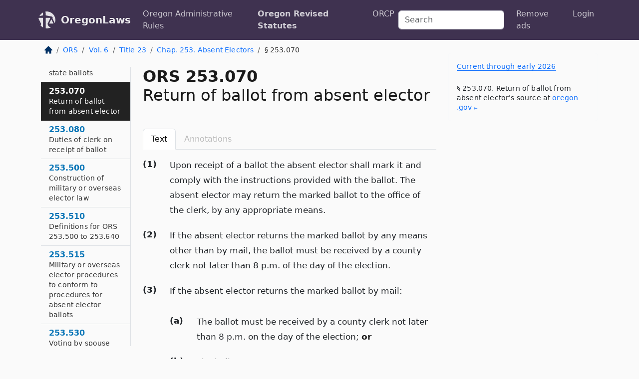

--- FILE ---
content_type: text/html; charset=utf-8
request_url: https://oregon.public.law/statutes/ors_253.070
body_size: 6822
content:
<!DOCTYPE html>
<html lang='en'>
<head>
<meta charset='utf-8'>
<meta content='width=device-width, initial-scale=1, shrink-to-fit=no' name='viewport'>
<meta content='ie=edge' http-equiv='x-ua-compatible'>
  <!-- Google tag (gtag.js) -->
  <script async src="https://www.googletagmanager.com/gtag/js?id=G-H4FE23NSBJ" crossorigin="anonymous"></script>
  <script>
    window.dataLayer = window.dataLayer || [];
    function gtag(){dataLayer.push(arguments);}
    gtag('js', new Date());

    gtag('config', 'G-H4FE23NSBJ');
  </script>

<!-- Metadata -->
<title>ORS 253.070 – Return of ballot from absent elector</title>
<meta content='Upon receipt of a ballot the absent elector shall mark it and comply with the instructions provided with the ballot. The absent…' name='description'>

<link rel="canonical" href="https://oregon.public.law/statutes/ors_253.070">

    <!-- Twitter Meta Tags -->
    <meta name="twitter:card"        content="summary">
    <meta name="twitter:site"        content="@law_is_code">
    <meta name="twitter:title"       content="ORS 253.070 – Return of ballot from absent elector">
    <meta name="twitter:description" content="Upon receipt of a ballot the absent elector shall mark it and comply with the instructions provided with the ballot. The absent…">

    <!-- Facebook Meta Tags -->
    <meta property="og:type"         content="article">
    <meta property="og:url"          content="https://oregon.public.law/statutes/ors_253.070">
    <meta property="og:title"        content="ORS 253.070 – Return of ballot from absent elector">
    <meta property="og:determiner"   content="the">
    <meta property="og:description"  content="Upon receipt of a ballot the absent elector shall mark it and comply with the instructions provided with the ballot. The absent…">

    <meta property="article:author"  content="OR Legislature">

    <meta property="article:section" content="Local Government, Public Employees, Elections">

    <!-- Apple Meta Tags -->
    <meta property="og:site_name"     content="OregonLaws">

    <!-- LinkedIn Meta Tags -->
    <meta property="og:title"        content="ORS 253.070 – Return of ballot from absent elector" name="title">

        <!-- Jurisdiction Icon -->

        <meta name="twitter:image"       content="https://oregon.public.law/assets/jurisdiction/oregon-c954d87af14b523b19b292236af483242aa1ca9007e0b96080fd9afcd3928858.png">
        <meta name="twitter:image:alt"   content="Oregon icon">
        
        <link rel="apple-touch-icon"     href="https://oregon.public.law/assets/jurisdiction/256x256/oregon-178e7f7dd689fa81d78879372c59764dd65e7a08331c87f39f8232d2a004a913.png" sizes="256x256" >
        <meta property="og:image"        content="https://oregon.public.law/assets/jurisdiction/256x256/oregon-178e7f7dd689fa81d78879372c59764dd65e7a08331c87f39f8232d2a004a913.png">
        <meta property="og:image:type"   content="image/png">
        <meta property="og:image:width"  content="256">
        <meta property="og:image:height" content="256">
        <meta property="og:image:alt"    content="Oregon icon">

<!-- CSS -->
<link rel="stylesheet" href="/assets/themes/oregon-92aca0990a7ed77f24fd328193eb539293a089948a57c02403d75ac7eafe8316.css">
<!-- Favicons -->
<!-- Platform-independent .ico -->
<link rel="icon" type="image/x-icon" href="/assets/favicon/favicon-1971bb419bcff8b826acfc6d31b7bcdaa84e2b889fb346f139d81d504e21301c.ico">
<!-- Generic Favicon -->
<link rel="icon" type="image/png" href="/assets/favicon/favicon-196x196-1a89cdc4f55cce907983623a3705b278153a4a7c3f4e937224c2f68263cdf079.png" sizes="196x196">
<!-- Apple -->
<link rel="icon" type="image/png" href="/assets/favicon/apple-touch-icon-152x152-34df06b5e2e93efe4b77219bb2f7c625e82b95f0bdadc5b066ec667d56fd329d.png" sizes="196x196">
<!-- Microsoft favicons -->
<meta content='#FFFFFF' name='msapplication-TileColor'>
<meta content='https://oregon.public.law/assets/favicon/mstile-144x144-1ff51a60a42438151b0aa8d2b8ecdaa867d9af9ede744983626c8263eb9051c5.png' name='msapplication-TileImage'>
<meta content='https://oregon.public.law/assets/favicon/mstile-310x150-ae54f5e235f629e5bbc1b3787980a0a0c790ccaaf7e6153f46e35480b9460a78.png' name='msapplication-wide310x150logo'>
<meta content='https://oregon.public.law/assets/favicon/mstile-310x310-c954d87af14b523b19b292236af483242aa1ca9007e0b96080fd9afcd3928858.png' name='msapplication-square310x310logo'>

<!-- Structured Data -->


  <script type="text/javascript" 
          async="async" 
          data-noptimize="1" 
          data-cfasync="false" 
          src="//scripts.pubnation.com/tags/94287298-70cd-4370-b788-e4f2e9fa8c06.js">
  </script>

</head>



<body data-environment="production" data-parent-path="/statutes/ors_chapter_253" data-revision-ruby="2.2.29" data-revision-ts="2.1.14" data-sentry-dsn-javascript="https://bab07efcc3f7485259f5baf1f2b14d4b@o118555.ingest.us.sentry.io/4509024199901184" data-statute-number="253.070">

<!-- Logo and Navbar -->
<nav class='navbar navbar-expand-lg navbar-dark d-print-none' id='top-navbar'>
<div class='container'>
<a class='navbar-brand' href='https://oregon.public.law'>
<img alt="Public.Law logo" height="34" width="34" src="/assets/logo/logo-white-on-transparent-68px-8727330fcdef91e245320acd7eb218bf7c3fc280a9ac48873293e89c65f1557a.png">
</a>
<a class='navbar-brand' href='https://oregon.public.law'>
OregonLaws
</a>
<button aria-controls='navbarSupportedContent' aria-expanded='false' aria-label='Toggle navigation' class='navbar-toggler' data-bs-target='#navbarSupportedContent' data-bs-toggle='collapse' type='button'>
<span class='navbar-toggler-icon'></span>
</button>
<div class='collapse navbar-collapse' id='navbarSupportedContent'>
<ul class='navbar-nav me-auto'>
<li class='nav-item'>
<a class='nav-link' href='/rules'>Oregon Administrative Rules</a>
</li>
<li class='nav-item active'>
<a class='nav-link' href='/statutes'>Oregon Revised Statutes</a>
</li>
<!-- Hack to add the ORCP if this is the Oregon site -->
<li class='nav-item'>
<a class='nav-link' href='/rules-of-civil-procedure'>ORCP</a>
</li>
</ul>
<!-- Small search form -->
<form class="form-inline my-2 my-lg-0 me-2" action="/search" accept-charset="UTF-8" method="get"><input type="search" name="term" id="term" value="" class="form-control mr-sm-2" placeholder="Search" aria-label="Search">
</form>
<ul class='navbar-nav me-right'>
<li class="nav-item rounded ms-1 me-1"><a class="nav-link rounded ms-1 me-1" href="https://www.public.law/pricing">Remove ads</a></li>
<li class="nav-item"><a class="nav-link" href="/users/sign_in">Login</a></li>
</ul>
</div>
</div>
</nav>

<div class='container'>
<div class='row'>
<div class='col-sm-10 col-print-12'>
<div class='d-print-none mb-4'>
  <script type="application/ld+json">
{"@context":"https://schema.org","@type":"BreadcrumbList","itemListElement":[{"@type":"ListItem","position":1,"item":"https://oregon.public.law/","name":"\u003cimg alt=\"Home\" height=\"16\" width=\"16\" src=\"/assets/home-bdfd622f0da71bdae5658d6657246217fd7f910da9dce4be94da15f81e831120.svg\"\u003e"},{"@type":"ListItem","position":2,"item":"https://oregon.public.law/statutes","name":"ORS"},{"@type":"ListItem","position":3,"item":"https://oregon.public.law/statutes/ors_volume_6","name":"Vol. 6"},{"@type":"ListItem","position":4,"item":"https://oregon.public.law/statutes/ors_title_23","name":"Title 23"},{"@type":"ListItem","position":5,"item":"https://oregon.public.law/statutes/ors_chapter_253","name":"Chap. 253. Absent Electors"},{"@type":"ListItem","position":6,"item":"https://oregon.public.law/statutes/ors_253.070","name":"§ 253.070"}]}
</script>

<nav aria-label="breadcrumb">
  <ol class="breadcrumb">
      <li class="breadcrumb-item">
        <a href="https://oregon.public.law/"><img alt="Home" height="16" width="16" src="/assets/home-bdfd622f0da71bdae5658d6657246217fd7f910da9dce4be94da15f81e831120.svg"></a>
      </li>
      <li class="breadcrumb-item">
        <a href="https://oregon.public.law/statutes">ORS</a>
      </li>
      <li class="breadcrumb-item">
        <a href="https://oregon.public.law/statutes/ors_volume_6">Vol. 6</a>
      </li>
      <li class="breadcrumb-item">
        <a href="https://oregon.public.law/statutes/ors_title_23">Title 23</a>
      </li>
      <li class="breadcrumb-item">
        <a href="https://oregon.public.law/statutes/ors_chapter_253">Chap. 253. Absent Electors</a>
      </li>
    
      <li class="breadcrumb-item active" aria-current="page">
        § 253.070
      </li>
  </ol>
</nav> 

</div>


<div class='row'>
<div class='col-sm order-last'>
<article>
<div id='leaf-page-title'>
<h1 id='number_and_name'>
<span class='meta-name-and-number'>
<span class='d-none d-print-inline'>

</span>
ORS 253.070
</span>
<br>
<span id='name'>
Return of ballot from absent elector
</span>
</h1>
</div>

<hr class='d-none d-print-block top'>
<div class='d-print-none'>
<ul class='nav nav-tabs mb-3' id='sectionTabs' role='tablist'>
<li class='nav-item' role='presentation'>
<a aria-controls='leaf-statute-body' aria-selected='true' class='nav-link active' data-bs-toggle='tab' href='#text-pane' id='text-tab' role='tab'>
Text
</a>
</li>
<li class='nav-item' role='presentation'>
<a aria-controls='annotations' aria-disabled='true' aria-selected='false' class='nav-link disabled' data-bs-toggle='tab' href='#annotations-pane' id='annotations-tab' role='tab' style='color: #bbb'>
Annotations
</a>
</li>
</ul>
</div>
<div class='tab-content' id='sectionTabsContent'>
<div aria-labelledby='text-tab' class='tab-pane fade show active' id='text-pane' role='tabpanel'>
<div id='leaf-statute-body'>
<section class="level-0 non-meta outline"><h2>(1)</h2>Upon receipt of a ballot the absent elector shall mark it and comply with the instructions provided with the ballot. The absent elector may return the marked ballot to the office of the clerk, by any appropriate means.</section>
<section class="level-0 non-meta outline"><h2>(2)</h2>If the absent elector returns the marked ballot by any means other than by mail, the ballot must be received by a county clerk not later than 8 p.m. of the day of the election.</section>
<section class="level-0 non-meta outline"><h2>(3)</h2>If the absent elector returns the marked ballot by mail:</section>
<section class="level-1 non-meta outline"><h3>(a)</h3>The ballot must be received by a county clerk not later than 8 p.m. on the day of the election; <strong>or</strong></section>
<section class="level-1 non-meta outline"><h3>(b)</h3>The ballot must:</section>
<section class="level-2 non-meta outline"><h4>(A)</h4>Have a postal indicator showing that the ballot was mailed not later than the date of the election; <strong>and</strong></section>
<section class="level-2 non-meta outline"><h4>(B)</h4>Be received at the office of the county clerk not later than seven calendar days after the date of the election.</section>
<section class="level-0 non-meta outline"><h2>(4)</h2>If the elector returns the ballot by mail, and a postal indicator is not present or legible, the ballot shall be considered to be mailed on the date of the election and may be counted if the ballot is received no later than seven calendar days after the election.</section>
<section class="level-0 non-meta outline"><h2>(5)</h2>If a county clerk receives a marked ballot for an elector who does not reside in the clerk’s county, the ballot shall be forwarded to the county clerk of the county in which the elector resides not later than the eighth day after the election.</section>
<section class="level-0 non-meta outline"><h2>(6)</h2>As used in this section, “postal indicator” has the meaning given that term in <a href="/statutes/ors_254.470">ORS 254.470 (Procedures for conducting election by mail)</a>. [Amended by 1957 c.641 §5; 1969 c.676 §3; 1979 c.190 §208; 1995 c.742 §13; 2013 c.520 §2; 2021 c.551 §3]</section>

<div class='d-print-none mt-5'>
<hr style='width: 33%; margin-left: 0;'>
<p class='small' style='line-height: 1.4em; letter-spacing: 0.01rem;'>
<cite>
<i>Source:</i>
<i>Section 253.070 — Return of ballot from absent elector</i>,<code> <a id="footer-source-link" rel="nofollow" href="https://www.oregonlegislature.gov/bills_laws/ors/ors253.html">https://www.&shy;oregonlegislature.&shy;gov/bills_laws/ors/ors253.&shy;html</a></code> (accessed May 26, 2025).
</cite>
</p>
</div>

</div>
</div>
<div aria-labelledby='annotations-tab' class='tab-pane fade' id='annotations-pane' role='tabpanel'>
<div id='annotations'>
<div class='row'>
<div class='col-sm-12'>

</div>
</div>

</div>
</div>
</div>
</article>
</div>
<div class='col-sm-3 order-first d-none d-md-block d-print-none'>
<main class='sticky-top'>
<div class='d-flex flex-column align-items-stretch'>
<div class='list-group list-group-flush scrollarea border-end' id='sibling-nav'>
<a class='list-group-item list-group-item-action' href='ors_253.005' id='n253.005'>253.005<br><span class='name'>Definitions</span></a>
<a class='list-group-item list-group-item-action' href='ors_253.065' id='n253.065'>253.065<br><span class='name'>Delivery of out-of-state ballots</span></a>
<a class='list-group-item list-group-item-action' href='ors_253.070' id='n253.070'>253.070<br><span class='name'>Return of ballot from absent elector</span></a>
<a class='list-group-item list-group-item-action' href='ors_253.080' id='n253.080'>253.080<br><span class='name'>Duties of clerk on receipt of ballot</span></a>
<a class='list-group-item list-group-item-action' href='ors_253.500' id='n253.500'>253.500<br><span class='name'>Construction of military or overseas elector law</span></a>
<a class='list-group-item list-group-item-action' href='ors_253.510' id='n253.510'>253.510<br><span class='name'>Definitions for ORS 253.500 to 253.640</span></a>
<a class='list-group-item list-group-item-action' href='ors_253.515' id='n253.515'>253.515<br><span class='name'>Military or overseas elector procedures to conform to procedures for absent elector ballots</span></a>
<a class='list-group-item list-group-item-action' href='ors_253.530' id='n253.530'>253.530<br><span class='name'>Voting by spouse and dependents of military or overseas elector</span></a>
<a class='list-group-item list-group-item-action' href='ors_253.540' id='n253.540'>253.540<br><span class='name'>Application for ballot by military or overseas elector</span></a>
<a class='list-group-item list-group-item-action' href='ors_253.545' id='n253.545'>253.545<br><span class='name'>County clerk duties upon receipt of application</span></a>
<a class='list-group-item list-group-item-action' href='ors_253.550' id='n253.550'>253.550<br><span class='name'>Applications made under federal statutes</span></a>
<a class='list-group-item list-group-item-action' href='ors_253.565' id='n253.565'>253.565<br><span class='name'>Application for special ballot by military or overseas elector</span></a>
<a class='list-group-item list-group-item-action' href='ors_253.575' id='n253.575'>253.575<br><span class='name'>County clerk duties upon receipt of application for special ballot</span></a>
<a class='list-group-item list-group-item-action' href='ors_253.585' id='n253.585'>253.585<br><span class='name'>Receipt of military or overseas elector ballots by Secretary of State</span></a>
<a class='list-group-item list-group-item-action' href='ors_253.640' id='n253.640'>253.640<br><span class='name'>Coordination with federal authorities</span></a>
<a class='list-group-item list-group-item-action' href='ors_253.645' id='n253.645'>253.645<br><span class='name'>Electors called to active military duty</span></a>
<a class='list-group-item list-group-item-action' href='ors_253.690' id='n253.690'>253.690<br><span class='name'>Casting ballot using facsimile machine or by electronic mail</span></a>
<a class='list-group-item list-group-item-action' href='ors_253.700' id='n253.700'>253.700<br><span class='name'>Duty to challenge ballot</span></a>
<a class='list-group-item list-group-item-action' href='ors_253.710' id='n253.710'>253.710<br><span class='name'>Alteration of application prohibited</span></a>

</div>
</div>
</main>
</div>

</div>

</div>
<div class='col-sm-2 d-print-none d-none d-lg-block'>
<!-- Right Side Bar -->
<div class='card border-light mb-1 mt-3'>
<div class='card-body'>
<p class='mb-1 card-text small' style='line-height: 1.5em; letter-spacing: 0.01rem'>
<a class='currency-modal-link' data-bs-target='#currencyModal' data-bs-toggle='modal'>
Current through early 2026
</a>
</p>
<p class='card-text mt-4 small' style='line-height: 1.4em; letter-spacing: 0.01rem'>
<cite>
§ 253.070. Return of ballot from absent elector's source at
<a class="source-link external" rel="nofollow" href="https://www.oregonlegislature.gov/bills_laws/ors/ors253.html">oregon​.gov</a>
</cite>
</p>
</div>
</div>






</div>
</div>
<hr class='bottom'>
<footer>
<div class='d-print-none'>
<div class='row'>
<div class='col-sm-3' id='stay-connected'>
<h2>Stay Connected</h2>
<p>
Join thousands of people who receive monthly site updates.
</p>
<p>
<a class='btn btn-primary' href='https://eepurl.com/dqx2dj' id='temp-subscribe' role='button'>Subscribe</a>
</p>
<p id='social-icons'>
<a href="https://www.instagram.com/law.is.code/"><img alt="Instagram" loading="lazy" decoding="async" height="50" width="50" src="/assets/social/instagram-logo-840401f66d7e41fb9696f8e077c49b550e669a1a613e2612a7ba18aa2c53776d.svg"></a>
<a href="https://www.facebook.com/PublicDotLaw"><img alt="Facebook" loading="lazy" decoding="async" height="50" width="50" src="/assets/social/facebook-logo-button-a44d2115afa1417c74235fd98657a42b6602af1b47332364fa6627a80e5a61ff.svg"></a>
<a href="https://twitter.com/law_is_code"><img alt="Twitter" loading="lazy" decoding="async" height="50" width="50" src="/assets/social/twitter-logo-button-39f7c16ed398ca50006cd9a20dc33da44f7110bc26dbe7ec8980cbd9fc44cdc6.svg"></a>
<a href="https://github.com/public-law/"><img alt="Our GitHub Page" loading="lazy" decoding="async" height="50" width="50" src="/assets/social/github-logo-b4302181192a1d29bb4b020699926827cea1717d423541ad0ec8b318cda6ff97.svg"></a>
</p>
</div>
<div class='col-sm-4'>
<h2>Get Legal Help</h2>
<p class='mb-4'>
The <a class="external" href="https://www.osbar.org/index.html">Oregon State Bar</a> runs a service for finding
an attorney in good standing. Initial consultations
are usually free or discounted: <a class="external" href="https://www.osbar.org/public/ris/">Lawyer Referral Service</a>
</p>
<h2>Committed to Public Service</h2>
<p>
We will always provide free access to the current law. In addition,
<a href='https://blog.public.law/automatic-upgrade-for-non-profit-educational-and-govt-users/'>we provide special support</a>
for non-profit, educational, and government users. Through social
entre­pre­neurship, we’re lowering the cost of legal services and
increasing citizen access.
</p>
</div>
<div class='col-sm-5'>
<nav>
<h2>Navigate</h2>
<div class='row'>
<div class='col-sm-4'>
<ul class='compact'>
<li class='mb-2'><a href="https://www.public.law/legal-help-services">Find a Lawyer</a></li>
<li class='mb-2'><a href="https://blog.public.law">Blog</a></li>
<li class='mb-2'><a href="https://www.public.law/about-us">About Us</a></li>
<li class='mb-2'><a href="https://www.public.law/api-info">API</a></li>
<li class='mb-2'><a href="https://www.public.law/contact-us">Contact Us</a></li>
<li class='mb-2'><a href="https://www.public.law/blog">Reports</a></li>
<li class='mb-2'><a href="https://www.public.law/sources">Secondary Sources</a></li>
<li class='mb-2'><a href="https://www.public.law/privacy-policy">Privacy Policy</a></li>
</ul>
</div>
<div class='col-sm-8'>
<table class='table table-sm table-borderless table-light'>
<tbody>
<tr>
<th>California:</th>
<td><a href="https://california.public.law/codes">Codes</a></td>
</tr>
<tr>
<th>Colorado:</th>
<td><a href="https://colorado.public.law/statutes">C.R.S.</a></td>
</tr>
<tr>
<th>Florida:</th>
<td><a href="https://florida.public.law/statutes">Statutes</a></td>
</tr>
<tr>
<th>Nevada:</th>
<td><a href="https://nevada.public.law/statutes">NRS</a></td>
</tr>
<tr>
<th>New York:</th>
<td><a href="https://newyork.public.law/laws">Laws</a></td>
</tr>
<tr>
<th>Oregon:</th>
<td><a href="https://oregon.public.law/rules">OAR</a>, <a href="https://oregon.public.law/statutes">ORS</a></td>
</tr>
<tr>
<th>Texas:</th>
<td><a href="https://texas.public.law/statutes">Statutes</a></td>
</tr>
<tr>
<th>World:</th>
<td><a href="https://www.public.law/world/rome_statute">Rome Statute</a>, <a href="https://www.public.law/dictionary">International Dictionary</a></td>
</tr>
</tbody>
</table>
</div>
</div>
</nav>
</div>
</div>

</div>
<div class='d-none d-print-block'>
<p class='small'>
<i>Location:</i>
<code>https://oregon.public.law/statutes/ors_253.070</code>
</p>
<p class='small'>
<i>Original Source:</i>
<i>Section 253.070 — Return of ballot from absent elector</i>,
<code>https://www.&shy;oregonlegislature.&shy;gov/bills_laws/ors/ors253.&shy;html</code>
(last ac&shy;cessed May 10, 2025).
</p>

</div>
</footer>

<!-- Modal -->
<div class="modal fade" id="intentionallyBlankModal" tabindex="-1" aria-labelledby="intentionallyBlankModalLabel" aria-hidden="true">
    <div class="modal-dialog modal-dialog-centered">
      <div class="modal-content">
        <div class="modal-header">
          <h5 class="modal-title" id="intentionallyBlankModalLabel">Blank Outline Levels</h5>
          <button type="button" class="close" data-bs-dismiss="modal" aria-label="Close">
            <span aria-hidden="true">&times;</span>
          </button>
        </div>
        <div class="modal-body">
          <p>
          The legislature occasionally skips outline levels.
          For example:
          </p>

<pre>(3) A person may apply [...]
(4)(a) A person petitioning for relief [...]</pre>

          <p>
            In this example, <strong>(3)</strong>, <strong>(4)</strong>,
            and <strong>(4)(a)</strong> are all outline levels, but 
            <strong>(4)</strong> was
            omitted by its authors. It's only implied. This presents an
            interesting challenge when laying out the text. We've
            decided to display a blank section with this note, in order
            to aide readability.
          </p>

          <div class="alert alert-info" role="alert">
            <strong>Trust but verify.</strong>
              <cite>
                <a class="source-link external" rel="nofollow" href="https://www.oregonlegislature.gov/bills_laws/ors/ors253.html">Here is the original source for section 253.070</a>
              </cite>
          </div>

          <p>
            Do you have an opinion about this solution?
            <a href="https://www.public.law/contact-us">Drop us a line.</a>
          </p>
        </div>
        <div class="modal-footer">
          <button type="button" class="btn btn-primary" data-bs-dismiss="modal">Close</button>
        </div>
      </div>
    </div>
  </div>

</div>
    <script src="https://js.sentry-cdn.com/bab07efcc3f7485259f5baf1f2b14d4b.min.js" crossorigin="anonymous"></script>

<script src="/assets/application-8807a6c505c369ecf132761755ed2343e2aa03aad8dedd9e32a7ca33c042fd94.js" type="module"></script>
<div aria-hidden='true' aria-labelledby='currencyModalTitle' class='modal fade' id='currencyModal' role='dialog' tabindex='-1'>
<div class='modal-dialog modal-lg' role='document'>
<div class='modal-content'>
<div class='modal-header'>
<h5 class='modal-title' id='currencyModalTitle'>ORS Timeline</h5>
<button aria-label='Close' class='btn-close' data-bs-dismiss='modal' type='button'></button>
</div>
<div class='modal-body text-start'>
<p>
This online publication of the ORS is up to date through
early 2026.
It consists of;
</p>
<ul class='mb-5'>
<li>
the
<strong>2023 edition</strong>
of the ORS, and
</li>
<li>
changes from the
<strong>2024 regular session.</strong>
</li>
</ul>
<p>
Here's how the legislature
<a class="external" href="https://www.oregonlegislature.gov/bills_laws/Pages/ORS.aspx">describes the process</a>
</p>
<div class='alert alert-primary'>
<p>
  The ORS is published every two years. Each edition incorporates all laws, 
  and changes to laws, enacted by the Legislative Assembly through the 
  odd-numbered year regular session referenced in the volume titles for that 
  edition.
</p>
<p>
  The 2023 Edition does not include changes to the law enacted during the
  2024 regular session of the Eighty-second
  Legislative Assembly. Changes to the law by the 2024 regular session
  will be reflected in the 2025 Edition of Oregon Revised Statutes.…
</p>
<p>
  The 2025 Edition will be available online in early 2026.
</p>

</div>
</div>
<div class='modal-footer'>
<button class='btn btn-primary' data-bs-dismiss='modal' type='button'>Close</button>
</div>
</div>
</div>
</div>

</body>

</html>
